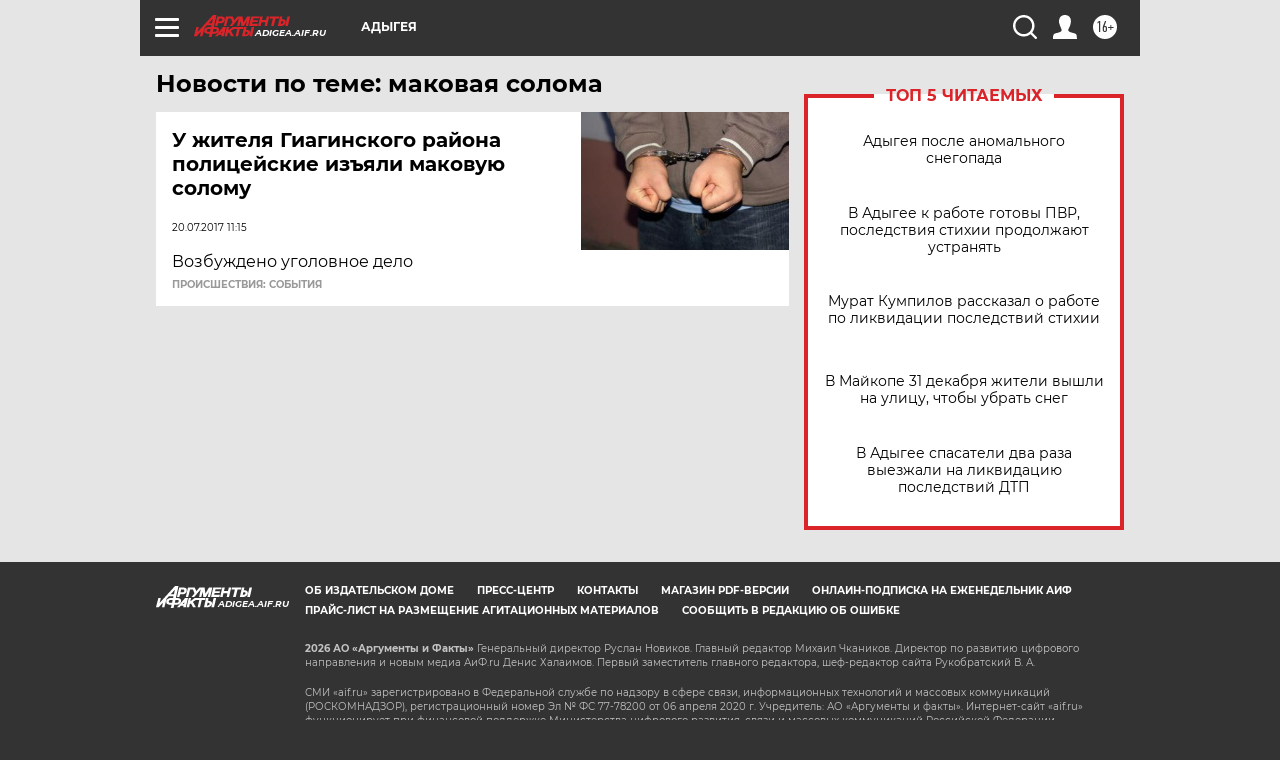

--- FILE ---
content_type: text/html
request_url: https://tns-counter.ru/nc01a**R%3Eundefined*aif_ru/ru/UTF-8/tmsec=aif_ru/416619404***
body_size: -73
content:
E633701469580B37X1767377719:E633701469580B37X1767377719